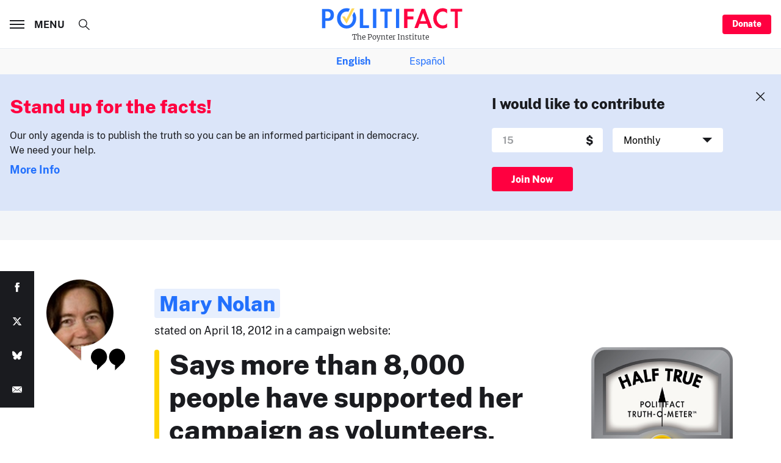

--- FILE ---
content_type: text/html; charset=utf-8
request_url: https://www.google.com/recaptcha/api2/aframe
body_size: 267
content:
<!DOCTYPE HTML><html><head><meta http-equiv="content-type" content="text/html; charset=UTF-8"></head><body><script nonce="xl8CzNqDYg4aDm-MD3lmmg">/** Anti-fraud and anti-abuse applications only. See google.com/recaptcha */ try{var clients={'sodar':'https://pagead2.googlesyndication.com/pagead/sodar?'};window.addEventListener("message",function(a){try{if(a.source===window.parent){var b=JSON.parse(a.data);var c=clients[b['id']];if(c){var d=document.createElement('img');d.src=c+b['params']+'&rc='+(localStorage.getItem("rc::a")?sessionStorage.getItem("rc::b"):"");window.document.body.appendChild(d);sessionStorage.setItem("rc::e",parseInt(sessionStorage.getItem("rc::e")||0)+1);localStorage.setItem("rc::h",'1768990363959');}}}catch(b){}});window.parent.postMessage("_grecaptcha_ready", "*");}catch(b){}</script></body></html>